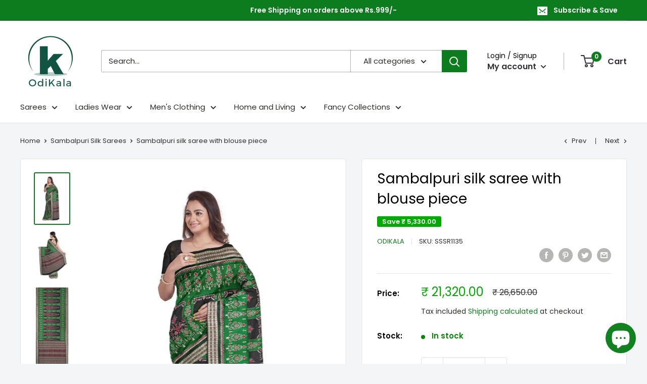

--- FILE ---
content_type: text/javascript
request_url: https://www.odikala.com/cdn/shop/t/49/assets/custom.js?v=90373254691674712701616305291
body_size: -632
content:
//# sourceMappingURL=/cdn/shop/t/49/assets/custom.js.map?v=90373254691674712701616305291
